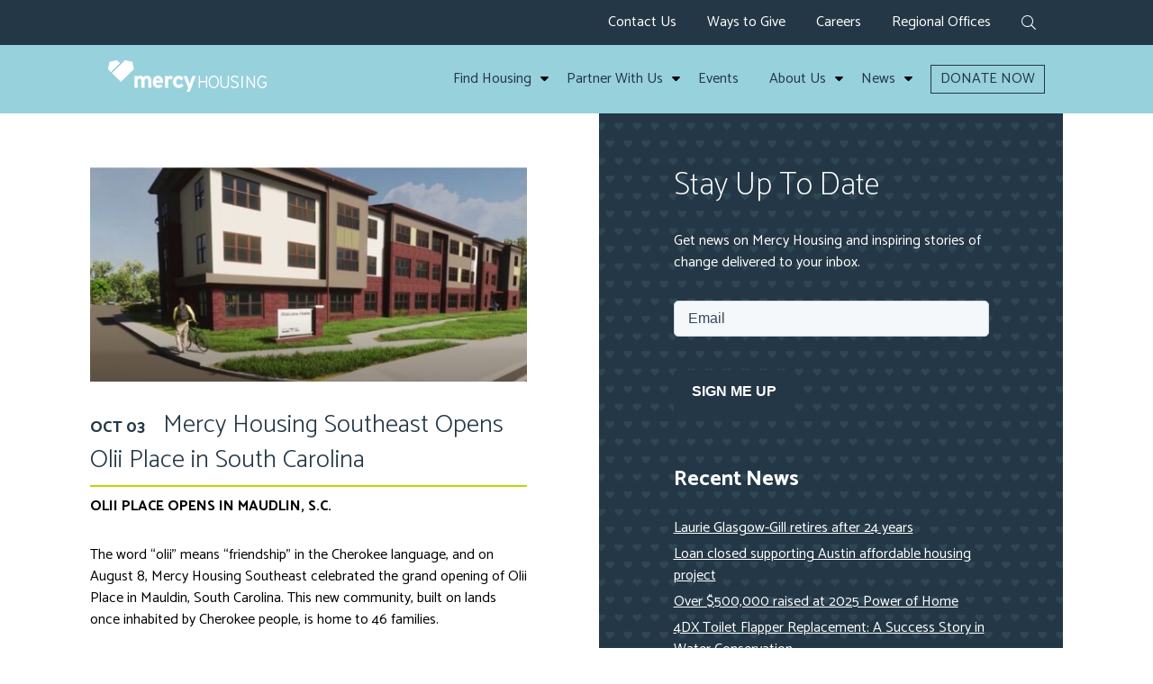

--- FILE ---
content_type: text/html; charset=UTF-8
request_url: https://www.mercyhousingblog.org/2022/10/mercy-housing-southeast-opens-olli-place-in-south-carolina/
body_size: 11467
content:
<!doctype html>

<!--[if lt IE 7]><html lang="en-US" class="no-js lt-ie9 lt-ie8 lt-ie7"><![endif]-->
<!--[if (IE 7)&!(IEMobile)]><html lang="en-US" class="no-js lt-ie9 lt-ie8"><![endif]-->
<!--[if (IE 8)&!(IEMobile)]><html lang="en-US" class="no-js lt-ie9"><![endif]-->
<!--[if gt IE 8]><!--> <html lang="en-US" class="no-js"><!--<![endif]-->

	<head>
		<meta charset="utf-8">

				<meta http-equiv="X-UA-Compatible" content="IE=edge">

				<meta name="HandheldFriendly" content="True">
		<meta name="MobileOptimized" content="320">
		<meta name=viewport content="width=device-width, initial-scale=1">

		<link rel="icon" href="https://www.mercyhousingblog.org/wp-content/themes/mercy/favicon.png">

		<link rel="pingback" href="https://www.mercyhousingblog.org/xmlrpc.php">
		<link href="https://fonts.googleapis.com/css?family=Catamaran:100,300,400,500,600,700,800,900|PT+Sans|PT+Sans+Narrow" rel="stylesheet">

		<!-- Google Tag Manager -->
		<script>(function(w,d,s,l,i){w[l]=w[l]||[];w[l].push({'gtm.start':
		new Date().getTime(),event:'gtm.js'});var f=d.getElementsByTagName(s)[0],
		j=d.createElement(s),dl=l!='dataLayer'?'&l='+l:'';j.async=true;j.src=
		'https://www.googletagmanager.com/gtm.js?id='+i+dl;f.parentNode.insertBefore(j,f);
		})(window,document,'script','dataLayer','GTM-PNSSJGG');</script>
		<!-- End Google Tag Manager -->

		<!-- Blackbaud -->
		<script src="https://sky.blackbaudcdn.net/static/og-web-loader/1/main.js" data-envid="p-WSQmncv-Hk6VbW3AXXWN7g" data-zone="usa"></script>

		<meta name='robots' content='index, follow, max-image-preview:large, max-snippet:-1, max-video-preview:-1' />
	<style>img:is([sizes="auto" i], [sizes^="auto," i]) { contain-intrinsic-size: 3000px 1500px }</style>
	
	<!-- This site is optimized with the Yoast SEO plugin v25.7 - https://yoast.com/wordpress/plugins/seo/ -->
	<title>Mercy Housing Southeast Opens Olii Place in South Carolina | Mercy Housing</title>
	<link rel="canonical" href="https://www.mercyhousing.org/2022/10/mercy-housing-southeast-opens-olli-place-in-south-carolina/" />
	<meta property="og:locale" content="en_US" />
	<meta property="og:type" content="article" />
	<meta property="og:title" content="Mercy Housing Southeast Opens Olii Place in South Carolina | Mercy Housing" />
	<meta property="og:description" content="OLII PLACE OPENS IN MAUDLIN, S.C.  The word “olii” means “friendship” in the Cherokee language, and on August 8, Mercy Housing Southeast celebrated the grand opening of Olii Place in Mauldin, South Carolina. This new community, built on lands once inhabited by Cherokee people, is home to 46 families. We were thrilled to partner with" />
	<meta property="og:url" content="https://www.mercyhousing.org/2022/10/mercy-housing-southeast-opens-olli-place-in-south-carolina/" />
	<meta property="og:site_name" content="Mercy Housing" />
	<meta property="article:publisher" content="https://www.facebook.com/mercyhousing/" />
	<meta property="article:published_time" content="2022-10-04T03:46:48+00:00" />
	<meta property="article:modified_time" content="2023-06-07T21:41:33+00:00" />
	<meta property="og:image" content="https://www.mercyhousing.org/wp-content/uploads/2022/09/OliiPlace_Screenshot.jpg" />
	<meta property="og:image:width" content="1719" />
	<meta property="og:image:height" content="829" />
	<meta property="og:image:type" content="image/jpeg" />
	<meta name="author" content="Laurie Diamond" />
	<meta name="twitter:card" content="summary_large_image" />
	<meta name="twitter:creator" content="@mercyhousing" />
	<meta name="twitter:site" content="@mercyhousing" />
	<meta name="twitter:label1" content="Written by" />
	<meta name="twitter:data1" content="Laurie Diamond" />
	<meta name="twitter:label2" content="Est. reading time" />
	<meta name="twitter:data2" content="1 minute" />
	<script type="application/ld+json" class="yoast-schema-graph">{"@context":"https://schema.org","@graph":[{"@type":"Article","@id":"https://www.mercyhousing.org/2022/10/mercy-housing-southeast-opens-olli-place-in-south-carolina/#article","isPartOf":{"@id":"https://www.mercyhousing.org/2022/10/mercy-housing-southeast-opens-olli-place-in-south-carolina/"},"author":{"name":"Laurie Diamond","@id":"https://www.mercyhousing.org/#/schema/person/33f375973f3bbc877debc547909048bf"},"headline":"Mercy Housing Southeast Opens Olii Place in South Carolina","datePublished":"2022-10-04T03:46:48+00:00","dateModified":"2023-06-07T21:41:33+00:00","mainEntityOfPage":{"@id":"https://www.mercyhousing.org/2022/10/mercy-housing-southeast-opens-olli-place-in-south-carolina/"},"wordCount":211,"publisher":{"@id":"https://www.mercyhousing.org/#organization"},"image":{"@id":"https://www.mercyhousing.org/2022/10/mercy-housing-southeast-opens-olli-place-in-south-carolina/#primaryimage"},"thumbnailUrl":"https://www.mercyhousingblog.org/wp-content/uploads/2022/09/OliiPlace_Screenshot.jpg","keywords":["affordable housing","energy efficiency","green hope","Mercy Housing Southeast","South Carolina"],"articleSection":["Newsletter","Southeast"],"inLanguage":"en-US"},{"@type":"WebPage","@id":"https://www.mercyhousing.org/2022/10/mercy-housing-southeast-opens-olli-place-in-south-carolina/","url":"https://www.mercyhousing.org/2022/10/mercy-housing-southeast-opens-olli-place-in-south-carolina/","name":"Mercy Housing Southeast Opens Olii Place in South Carolina | Mercy Housing","isPartOf":{"@id":"https://www.mercyhousing.org/#website"},"primaryImageOfPage":{"@id":"https://www.mercyhousing.org/2022/10/mercy-housing-southeast-opens-olli-place-in-south-carolina/#primaryimage"},"image":{"@id":"https://www.mercyhousing.org/2022/10/mercy-housing-southeast-opens-olli-place-in-south-carolina/#primaryimage"},"thumbnailUrl":"https://www.mercyhousingblog.org/wp-content/uploads/2022/09/OliiPlace_Screenshot.jpg","datePublished":"2022-10-04T03:46:48+00:00","dateModified":"2023-06-07T21:41:33+00:00","breadcrumb":{"@id":"https://www.mercyhousing.org/2022/10/mercy-housing-southeast-opens-olli-place-in-south-carolina/#breadcrumb"},"inLanguage":"en-US","potentialAction":[{"@type":"ReadAction","target":["https://www.mercyhousing.org/2022/10/mercy-housing-southeast-opens-olli-place-in-south-carolina/"]}]},{"@type":"ImageObject","inLanguage":"en-US","@id":"https://www.mercyhousing.org/2022/10/mercy-housing-southeast-opens-olli-place-in-south-carolina/#primaryimage","url":"https://www.mercyhousingblog.org/wp-content/uploads/2022/09/OliiPlace_Screenshot.jpg","contentUrl":"https://www.mercyhousingblog.org/wp-content/uploads/2022/09/OliiPlace_Screenshot.jpg","width":1719,"height":829},{"@type":"BreadcrumbList","@id":"https://www.mercyhousing.org/2022/10/mercy-housing-southeast-opens-olli-place-in-south-carolina/#breadcrumb","itemListElement":[{"@type":"ListItem","position":1,"name":"Home","item":"https://www.mercyhousing.org/"},{"@type":"ListItem","position":2,"name":"News","item":"https://www.mercyhousing.org/news/"},{"@type":"ListItem","position":3,"name":"Mercy Housing Southeast Opens Olii Place in South Carolina"}]},{"@type":"WebSite","@id":"https://www.mercyhousing.org/#website","url":"https://www.mercyhousing.org/","name":"Mercy Housing","description":"Transforming Lives Through Affordable Housing","publisher":{"@id":"https://www.mercyhousing.org/#organization"},"potentialAction":[{"@type":"SearchAction","target":{"@type":"EntryPoint","urlTemplate":"https://www.mercyhousing.org/?s={search_term_string}"},"query-input":{"@type":"PropertyValueSpecification","valueRequired":true,"valueName":"search_term_string"}}],"inLanguage":"en-US"},{"@type":"Organization","@id":"https://www.mercyhousing.org/#organization","name":"Mercy Housing","url":"https://www.mercyhousing.org/","logo":{"@type":"ImageObject","inLanguage":"en-US","@id":"https://www.mercyhousing.org/#/schema/logo/image/","url":"https://www.mercyhousingblog.org/wp-content/uploads/-000//1/mercy-housing-logo-e1600456349926.png","contentUrl":"https://www.mercyhousingblog.org/wp-content/uploads/-000//1/mercy-housing-logo-e1600456349926.png","width":190,"height":56,"caption":"Mercy Housing"},"image":{"@id":"https://www.mercyhousing.org/#/schema/logo/image/"},"sameAs":["https://www.facebook.com/mercyhousing/","https://x.com/mercyhousing","http://@mercyhousing","https://www.linkedin.com/company/mercy-housing/","https://www.youtube.com/user/MercyHousing"]},{"@type":"Person","@id":"https://www.mercyhousing.org/#/schema/person/33f375973f3bbc877debc547909048bf","name":"Laurie Diamond","image":{"@type":"ImageObject","inLanguage":"en-US","@id":"https://www.mercyhousing.org/#/schema/person/image/","url":"https://secure.gravatar.com/avatar/28a639a4a55878afcf44e458f8172688650e4bd4c4fed9db5432d6fb9ba0f0d8?s=96&d=mm&r=g","contentUrl":"https://secure.gravatar.com/avatar/28a639a4a55878afcf44e458f8172688650e4bd4c4fed9db5432d6fb9ba0f0d8?s=96&d=mm&r=g","caption":"Laurie Diamond"},"url":"https://www.mercyhousingblog.org/author/laurie-diamondmercyhousing-org/"}]}</script>
	<!-- / Yoast SEO plugin. -->


<link rel='dns-prefetch' href='//www.mercyhousingblog.org' />
<link rel='stylesheet' id='wp-block-library-css' href='https://www.mercyhousingblog.org/wp-includes/css/dist/block-library/style.min.css' type='text/css' media='all' />
<style id='classic-theme-styles-inline-css' type='text/css'>
/*! This file is auto-generated */
.wp-block-button__link{color:#fff;background-color:#32373c;border-radius:9999px;box-shadow:none;text-decoration:none;padding:calc(.667em + 2px) calc(1.333em + 2px);font-size:1.125em}.wp-block-file__button{background:#32373c;color:#fff;text-decoration:none}
</style>
<style id='global-styles-inline-css' type='text/css'>
:root{--wp--preset--aspect-ratio--square: 1;--wp--preset--aspect-ratio--4-3: 4/3;--wp--preset--aspect-ratio--3-4: 3/4;--wp--preset--aspect-ratio--3-2: 3/2;--wp--preset--aspect-ratio--2-3: 2/3;--wp--preset--aspect-ratio--16-9: 16/9;--wp--preset--aspect-ratio--9-16: 9/16;--wp--preset--color--black: #000000;--wp--preset--color--cyan-bluish-gray: #abb8c3;--wp--preset--color--white: #ffffff;--wp--preset--color--pale-pink: #f78da7;--wp--preset--color--vivid-red: #cf2e2e;--wp--preset--color--luminous-vivid-orange: #ff6900;--wp--preset--color--luminous-vivid-amber: #fcb900;--wp--preset--color--light-green-cyan: #7bdcb5;--wp--preset--color--vivid-green-cyan: #00d084;--wp--preset--color--pale-cyan-blue: #8ed1fc;--wp--preset--color--vivid-cyan-blue: #0693e3;--wp--preset--color--vivid-purple: #9b51e0;--wp--preset--gradient--vivid-cyan-blue-to-vivid-purple: linear-gradient(135deg,rgba(6,147,227,1) 0%,rgb(155,81,224) 100%);--wp--preset--gradient--light-green-cyan-to-vivid-green-cyan: linear-gradient(135deg,rgb(122,220,180) 0%,rgb(0,208,130) 100%);--wp--preset--gradient--luminous-vivid-amber-to-luminous-vivid-orange: linear-gradient(135deg,rgba(252,185,0,1) 0%,rgba(255,105,0,1) 100%);--wp--preset--gradient--luminous-vivid-orange-to-vivid-red: linear-gradient(135deg,rgba(255,105,0,1) 0%,rgb(207,46,46) 100%);--wp--preset--gradient--very-light-gray-to-cyan-bluish-gray: linear-gradient(135deg,rgb(238,238,238) 0%,rgb(169,184,195) 100%);--wp--preset--gradient--cool-to-warm-spectrum: linear-gradient(135deg,rgb(74,234,220) 0%,rgb(151,120,209) 20%,rgb(207,42,186) 40%,rgb(238,44,130) 60%,rgb(251,105,98) 80%,rgb(254,248,76) 100%);--wp--preset--gradient--blush-light-purple: linear-gradient(135deg,rgb(255,206,236) 0%,rgb(152,150,240) 100%);--wp--preset--gradient--blush-bordeaux: linear-gradient(135deg,rgb(254,205,165) 0%,rgb(254,45,45) 50%,rgb(107,0,62) 100%);--wp--preset--gradient--luminous-dusk: linear-gradient(135deg,rgb(255,203,112) 0%,rgb(199,81,192) 50%,rgb(65,88,208) 100%);--wp--preset--gradient--pale-ocean: linear-gradient(135deg,rgb(255,245,203) 0%,rgb(182,227,212) 50%,rgb(51,167,181) 100%);--wp--preset--gradient--electric-grass: linear-gradient(135deg,rgb(202,248,128) 0%,rgb(113,206,126) 100%);--wp--preset--gradient--midnight: linear-gradient(135deg,rgb(2,3,129) 0%,rgb(40,116,252) 100%);--wp--preset--font-size--small: 13px;--wp--preset--font-size--medium: 20px;--wp--preset--font-size--large: 36px;--wp--preset--font-size--x-large: 42px;--wp--preset--spacing--20: 0.44rem;--wp--preset--spacing--30: 0.67rem;--wp--preset--spacing--40: 1rem;--wp--preset--spacing--50: 1.5rem;--wp--preset--spacing--60: 2.25rem;--wp--preset--spacing--70: 3.38rem;--wp--preset--spacing--80: 5.06rem;--wp--preset--shadow--natural: 6px 6px 9px rgba(0, 0, 0, 0.2);--wp--preset--shadow--deep: 12px 12px 50px rgba(0, 0, 0, 0.4);--wp--preset--shadow--sharp: 6px 6px 0px rgba(0, 0, 0, 0.2);--wp--preset--shadow--outlined: 6px 6px 0px -3px rgba(255, 255, 255, 1), 6px 6px rgba(0, 0, 0, 1);--wp--preset--shadow--crisp: 6px 6px 0px rgba(0, 0, 0, 1);}:where(.is-layout-flex){gap: 0.5em;}:where(.is-layout-grid){gap: 0.5em;}body .is-layout-flex{display: flex;}.is-layout-flex{flex-wrap: wrap;align-items: center;}.is-layout-flex > :is(*, div){margin: 0;}body .is-layout-grid{display: grid;}.is-layout-grid > :is(*, div){margin: 0;}:where(.wp-block-columns.is-layout-flex){gap: 2em;}:where(.wp-block-columns.is-layout-grid){gap: 2em;}:where(.wp-block-post-template.is-layout-flex){gap: 1.25em;}:where(.wp-block-post-template.is-layout-grid){gap: 1.25em;}.has-black-color{color: var(--wp--preset--color--black) !important;}.has-cyan-bluish-gray-color{color: var(--wp--preset--color--cyan-bluish-gray) !important;}.has-white-color{color: var(--wp--preset--color--white) !important;}.has-pale-pink-color{color: var(--wp--preset--color--pale-pink) !important;}.has-vivid-red-color{color: var(--wp--preset--color--vivid-red) !important;}.has-luminous-vivid-orange-color{color: var(--wp--preset--color--luminous-vivid-orange) !important;}.has-luminous-vivid-amber-color{color: var(--wp--preset--color--luminous-vivid-amber) !important;}.has-light-green-cyan-color{color: var(--wp--preset--color--light-green-cyan) !important;}.has-vivid-green-cyan-color{color: var(--wp--preset--color--vivid-green-cyan) !important;}.has-pale-cyan-blue-color{color: var(--wp--preset--color--pale-cyan-blue) !important;}.has-vivid-cyan-blue-color{color: var(--wp--preset--color--vivid-cyan-blue) !important;}.has-vivid-purple-color{color: var(--wp--preset--color--vivid-purple) !important;}.has-black-background-color{background-color: var(--wp--preset--color--black) !important;}.has-cyan-bluish-gray-background-color{background-color: var(--wp--preset--color--cyan-bluish-gray) !important;}.has-white-background-color{background-color: var(--wp--preset--color--white) !important;}.has-pale-pink-background-color{background-color: var(--wp--preset--color--pale-pink) !important;}.has-vivid-red-background-color{background-color: var(--wp--preset--color--vivid-red) !important;}.has-luminous-vivid-orange-background-color{background-color: var(--wp--preset--color--luminous-vivid-orange) !important;}.has-luminous-vivid-amber-background-color{background-color: var(--wp--preset--color--luminous-vivid-amber) !important;}.has-light-green-cyan-background-color{background-color: var(--wp--preset--color--light-green-cyan) !important;}.has-vivid-green-cyan-background-color{background-color: var(--wp--preset--color--vivid-green-cyan) !important;}.has-pale-cyan-blue-background-color{background-color: var(--wp--preset--color--pale-cyan-blue) !important;}.has-vivid-cyan-blue-background-color{background-color: var(--wp--preset--color--vivid-cyan-blue) !important;}.has-vivid-purple-background-color{background-color: var(--wp--preset--color--vivid-purple) !important;}.has-black-border-color{border-color: var(--wp--preset--color--black) !important;}.has-cyan-bluish-gray-border-color{border-color: var(--wp--preset--color--cyan-bluish-gray) !important;}.has-white-border-color{border-color: var(--wp--preset--color--white) !important;}.has-pale-pink-border-color{border-color: var(--wp--preset--color--pale-pink) !important;}.has-vivid-red-border-color{border-color: var(--wp--preset--color--vivid-red) !important;}.has-luminous-vivid-orange-border-color{border-color: var(--wp--preset--color--luminous-vivid-orange) !important;}.has-luminous-vivid-amber-border-color{border-color: var(--wp--preset--color--luminous-vivid-amber) !important;}.has-light-green-cyan-border-color{border-color: var(--wp--preset--color--light-green-cyan) !important;}.has-vivid-green-cyan-border-color{border-color: var(--wp--preset--color--vivid-green-cyan) !important;}.has-pale-cyan-blue-border-color{border-color: var(--wp--preset--color--pale-cyan-blue) !important;}.has-vivid-cyan-blue-border-color{border-color: var(--wp--preset--color--vivid-cyan-blue) !important;}.has-vivid-purple-border-color{border-color: var(--wp--preset--color--vivid-purple) !important;}.has-vivid-cyan-blue-to-vivid-purple-gradient-background{background: var(--wp--preset--gradient--vivid-cyan-blue-to-vivid-purple) !important;}.has-light-green-cyan-to-vivid-green-cyan-gradient-background{background: var(--wp--preset--gradient--light-green-cyan-to-vivid-green-cyan) !important;}.has-luminous-vivid-amber-to-luminous-vivid-orange-gradient-background{background: var(--wp--preset--gradient--luminous-vivid-amber-to-luminous-vivid-orange) !important;}.has-luminous-vivid-orange-to-vivid-red-gradient-background{background: var(--wp--preset--gradient--luminous-vivid-orange-to-vivid-red) !important;}.has-very-light-gray-to-cyan-bluish-gray-gradient-background{background: var(--wp--preset--gradient--very-light-gray-to-cyan-bluish-gray) !important;}.has-cool-to-warm-spectrum-gradient-background{background: var(--wp--preset--gradient--cool-to-warm-spectrum) !important;}.has-blush-light-purple-gradient-background{background: var(--wp--preset--gradient--blush-light-purple) !important;}.has-blush-bordeaux-gradient-background{background: var(--wp--preset--gradient--blush-bordeaux) !important;}.has-luminous-dusk-gradient-background{background: var(--wp--preset--gradient--luminous-dusk) !important;}.has-pale-ocean-gradient-background{background: var(--wp--preset--gradient--pale-ocean) !important;}.has-electric-grass-gradient-background{background: var(--wp--preset--gradient--electric-grass) !important;}.has-midnight-gradient-background{background: var(--wp--preset--gradient--midnight) !important;}.has-small-font-size{font-size: var(--wp--preset--font-size--small) !important;}.has-medium-font-size{font-size: var(--wp--preset--font-size--medium) !important;}.has-large-font-size{font-size: var(--wp--preset--font-size--large) !important;}.has-x-large-font-size{font-size: var(--wp--preset--font-size--x-large) !important;}
:where(.wp-block-post-template.is-layout-flex){gap: 1.25em;}:where(.wp-block-post-template.is-layout-grid){gap: 1.25em;}
:where(.wp-block-columns.is-layout-flex){gap: 2em;}:where(.wp-block-columns.is-layout-grid){gap: 2em;}
:root :where(.wp-block-pullquote){font-size: 1.5em;line-height: 1.6;}
</style>
<link rel='stylesheet' id='wonderplugin-carousel-engine-css-css' href='https://www.mercyhousingblog.org/wp-content/plugins/wonderplugin-carousel/engine/wonderplugincarouselengine.css' type='text/css' media='all' />
<link rel='stylesheet' id='wonderplugin-popup-engine-css-css' href='https://www.mercyhousingblog.org/wp-content/plugins/wonderplugin-popup/engine/wonderplugin-popup-engine.css' type='text/css' media='all' />
<link rel='stylesheet' id='wonderplugin-slider-css-css' href='https://www.mercyhousingblog.org/wp-content/plugins/wonderplugin-slider/engine/wonderpluginsliderengine.css' type='text/css' media='all' />
<link rel='stylesheet' id='wonderplugin-font-awesome-css' href='https://www.mercyhousingblog.org/wp-content/plugins/wonderplugin-tabs/font-awesome/css/font-awesome.min.css' type='text/css' media='all' />
<link rel='stylesheet' id='wonderplugin-tabs-engine-css-css' href='https://www.mercyhousingblog.org/wp-content/plugins/wonderplugin-tabs/engine/wonderplugin-tabs-engine.css' type='text/css' media='all' />
<link rel='stylesheet' id='menu-css-css' href='https://www.mercyhousingblog.org/wp-content/themes/mercy/library/css/menu.css' type='text/css' media='all' />
<link rel='stylesheet' id='template-stylesheet-css' href='https://www.mercyhousingblog.org/wp-content/themes/mercy/library/css/style.min.css' type='text/css' media='all' />
<!--[if lt IE 9]>
<link rel='stylesheet' id='template-ie-only-css' href='https://www.mercyhousingblog.org/wp-content/themes/mercy/library/css/ie.css' type='text/css' media='all' />
<![endif]-->
<link rel='stylesheet' id='yarppRelatedCss-css' href='https://www.mercyhousingblog.org/wp-content/plugins/yet-another-related-posts-plugin/style/related.css' type='text/css' media='all' />
<script type="text/javascript" src="https://www.mercyhousingblog.org/wp-includes/js/jquery/jquery.min.js" id="jquery-core-js"></script>
<script type="text/javascript" src="https://www.mercyhousingblog.org/wp-includes/js/jquery/jquery-migrate.min.js" id="jquery-migrate-js"></script>
<script type="text/javascript" src="https://www.mercyhousingblog.org/wp-content/plugins/wonderplugin-carousel/engine/wonderplugincarouselskins.js" id="wonderplugin-carousel-skins-script-js"></script>
<script type="text/javascript" src="https://www.mercyhousingblog.org/wp-content/plugins/wonderplugin-carousel/engine/wonderplugincarousel.js" id="wonderplugin-carousel-script-js"></script>
<script type="text/javascript" id="wonderplugin-popup-engine-script-js-extra">
/* <![CDATA[ */
var wonderpluginpopup_ajaxobject = {"ajaxurl":"https:\/\/www.mercyhousingblog.org\/wp-admin\/admin-ajax.php","nonce":"ff953cdd70"};
/* ]]> */
</script>
<script type="text/javascript" src="https://www.mercyhousingblog.org/wp-content/plugins/wonderplugin-popup/engine/wonderplugin-popup-engine.js" id="wonderplugin-popup-engine-script-js"></script>
<script type="text/javascript" src="https://www.mercyhousingblog.org/wp-content/plugins/wonderplugin-slider/engine/wonderpluginsliderskins.js" id="wonderplugin-slider-skins-script-js"></script>
<script type="text/javascript" src="https://www.mercyhousingblog.org/wp-content/plugins/wonderplugin-slider/engine/wonderpluginslider.js" id="wonderplugin-slider-script-js"></script>
<script type="text/javascript" src="https://www.mercyhousingblog.org/wp-content/plugins/wonderplugin-tabs/engine/wonderplugin-tabs-engine.js" id="wonderplugin-tabs-engine-script-js"></script>
<script type="text/javascript" src="https://www.mercyhousingblog.org/wp-content/themes/mercy/library/js/libs/modernizr-custom.js" id="template-modernizr-js"></script>
<link rel="https://api.w.org/" href="https://www.mercyhousingblog.org/wp-json/" /><link rel="alternate" title="JSON" type="application/json" href="https://www.mercyhousingblog.org/wp-json/wp/v2/posts/19118" /><link rel='shortlink' href='https://www.mercyhousingblog.org/?p=19118' />
<link rel="alternate" title="oEmbed (JSON)" type="application/json+oembed" href="https://www.mercyhousingblog.org/wp-json/oembed/1.0/embed?url=https%3A%2F%2Fwww.mercyhousingblog.org%2F2022%2F10%2Fmercy-housing-southeast-opens-olli-place-in-south-carolina%2F" />
<link rel="alternate" title="oEmbed (XML)" type="text/xml+oembed" href="https://www.mercyhousingblog.org/wp-json/oembed/1.0/embed?url=https%3A%2F%2Fwww.mercyhousingblog.org%2F2022%2F10%2Fmercy-housing-southeast-opens-olli-place-in-south-carolina%2F&#038;format=xml" />
	</head>

	<body class="wp-singular post-template-default single single-post postid-19118 single-format-standard wp-theme-mercy  mercy-housing-southeast-opens-olli-place-in-south-carolina">

		<!-- Google Tag Manager (noscript) -->
		<noscript><iframe title="Google Tag Manager" src="https://www.googletagmanager.com/ns.html?id=GTM-PNSSJGG"
		height="0" width="0" style="display:none;visibility:hidden"></iframe></noscript>
		<!-- End Google Tag Manager (noscript) -->
		
		<div id="wrap">

			<div id="header">
			<a class="sr-only" href="#content" title="Skip to content">Skip to content</a>
				<div class="utility-header">
					<div class="inner cf">

						<nav id="utility-nav">
							<ul id="menu-utility-navigation" class="nav utility-nav"><li id="menu-item-20" class="menu-item menu-item-type-post_type menu-item-object-page menu-item-20"><a href="https://www.mercyhousingblog.org/contact-us/">Contact Us</a></li>
<li id="menu-item-18485" class="menu-item menu-item-type-post_type menu-item-object-page menu-item-has-children menu-item-18485"><a href="https://www.mercyhousingblog.org/give-help/">Ways to Give</a>
<ul class="sub-menu">
	<li id="menu-item-18496" class="menu-item menu-item-type-custom menu-item-object-custom menu-item-18496"><a href="/donate/">Donate Now</a></li>
	<li id="menu-item-18489" class="menu-item menu-item-type-post_type menu-item-object-page menu-item-18489"><a href="https://www.mercyhousingblog.org/give-help/recurring-giving/">Recurring Giving</a></li>
	<li id="menu-item-18488" class="menu-item menu-item-type-post_type menu-item-object-page menu-item-18488"><a href="https://www.mercyhousingblog.org/give-help/gifts-of-stock/">Gifts of Stock</a></li>
	<li id="menu-item-18490" class="menu-item menu-item-type-post_type menu-item-object-page menu-item-18490"><a href="https://www.mercyhousingblog.org/give-help/crypto/">Cryptocurrency Donations</a></li>
	<li id="menu-item-18491" class="menu-item menu-item-type-post_type menu-item-object-page menu-item-18491"><a href="https://www.mercyhousingblog.org/give-help/planned-giving/">Planned Giving</a></li>
	<li id="menu-item-18487" class="menu-item menu-item-type-post_type menu-item-object-page menu-item-18487"><a href="https://www.mercyhousingblog.org/give-help/donor-advised-funds/">Donor Advised Funds</a></li>
	<li id="menu-item-18494" class="menu-item menu-item-type-post_type menu-item-object-page menu-item-18494"><a href="https://www.mercyhousingblog.org/about/charitable-partners/">Charitable Partners</a></li>
	<li id="menu-item-18492" class="menu-item menu-item-type-post_type menu-item-object-page menu-item-18492"><a href="https://www.mercyhousingblog.org/give-help/workplace-giving/">Workplace Giving</a></li>
	<li id="menu-item-18486" class="menu-item menu-item-type-post_type menu-item-object-page menu-item-18486"><a href="https://www.mercyhousingblog.org/give-help/donation-faqs/">Donations FAQs</a></li>
</ul>
</li>
<li id="menu-item-11698" class="menu-item menu-item-type-post_type menu-item-object-page menu-item-11698"><a href="https://www.mercyhousingblog.org/about/careers/">Careers</a></li>
<li id="menu-item-19" class="menu-item menu-item-type-post_type menu-item-object-page menu-item-has-children menu-item-19"><a href="https://www.mercyhousingblog.org/regional-offices/">Regional Offices</a>
<ul class="sub-menu">
	<li id="menu-item-4972" class="menu-item menu-item-type-post_type menu-item-object-page menu-item-4972"><a href="https://www.mercyhousingblog.org/california/">California</a></li>
	<li id="menu-item-4973" class="menu-item menu-item-type-post_type menu-item-object-page menu-item-4973"><a href="https://www.mercyhousingblog.org/lakefront/">Lakefront</a></li>
	<li id="menu-item-4974" class="menu-item menu-item-type-post_type menu-item-object-page menu-item-4974"><a href="https://www.mercyhousingblog.org/mountain-plains/">Mountain Plains</a></li>
	<li id="menu-item-4975" class="menu-item menu-item-type-post_type menu-item-object-page menu-item-4975"><a href="https://www.mercyhousingblog.org/northwest/">Northwest</a></li>
	<li id="menu-item-4976" class="menu-item menu-item-type-post_type menu-item-object-page menu-item-4976"><a href="https://www.mercyhousingblog.org/southeast/">Southeast</a></li>
	<li id="menu-item-9215" class="menu-item menu-item-type-custom menu-item-object-custom menu-item-9215"><a href="https://www.mercyhousing.org/partner-with-us/mercy-community-capital">Mercy Community Capital</a></li>
</ul>
</li>
</ul>						</nav>

						<div class="search">
						<a aria-label="expand search form" href="#" id="action-search"><i aria-hidden="true" class="fal fa-search"></i></a>
						
						<div class="desktop-search-form">
								<form action="https://www.mercyhousingblog.org" method="GET">
								<label class="visually-hidden" for="main-search">Search</label>
									<input type="text" id="main-search" name="s" value="" placeholder="Search">
								</form>
							</div>

							</div>

					</div>
				</div>

				<div class="main-header">
					<div class="inner">

						<a href="https://www.mercyhousingblog.org" id="logo" class="logo">
							<img src="https://www.mercyhousingblog.org/wp-content/themes/mercy/library/images/logo.png" alt="Mercy Housing">
						</a>

						<nav class="main-nav" id="main-nav">
							<ul id="menu-main-menu" class="nav top-nav main-menu"><li id="menu-item-39" class="menu-item menu-item-type-post_type menu-item-object-page menu-item-has-children menu-item-39"><a href="https://www.mercyhousingblog.org/find-housing/">Find Housing</a><i title="" class="fa fa-sort-down open-submenu" tabindex="0"></i>
<ul class="sub-menu">
	<li id="menu-item-5959" class="menu-item menu-item-type-post_type menu-item-object-page menu-item-5959"><a href="https://www.mercyhousingblog.org/find-housing/how-to-apply/">How to Apply</a><i title="" class="fa fa-sort-down open-submenu" tabindex="0"></i></li>
	<li id="menu-item-7543" class="menu-item menu-item-type-custom menu-item-object-custom menu-item-7543"><a href="https://www.mercyhousing.org/find-housing/faq/">FAQs</a><i title="" class="fa fa-sort-down open-submenu" tabindex="0"></i></li>
</ul>
</li>
<li id="menu-item-38" class="menu-item menu-item-type-post_type menu-item-object-page menu-item-has-children menu-item-38"><a href="https://www.mercyhousingblog.org/partner-with-us/">Partner With Us</a><i title="" class="fa fa-sort-down open-submenu" tabindex="0"></i>
<ul class="sub-menu">
	<li id="menu-item-4988" class="menu-item menu-item-type-post_type menu-item-object-page menu-item-4988"><a href="https://www.mercyhousingblog.org/partner-with-us/mercy-community-capital/">Mercy Community Capital</a><i title="" class="fa fa-sort-down open-submenu" tabindex="0"></i></li>
	<li id="menu-item-4987" class="menu-item menu-item-type-post_type menu-item-object-page menu-item-4987"><a href="https://www.mercyhousingblog.org/partner-with-us/housing-development/">Real Estate Development</a><i title="" class="fa fa-sort-down open-submenu" tabindex="0"></i></li>
	<li id="menu-item-4990" class="menu-item menu-item-type-post_type menu-item-object-page menu-item-4990"><a href="https://www.mercyhousingblog.org/partner-with-us/resident-services/">Resident Services</a><i title="" class="fa fa-sort-down open-submenu" tabindex="0"></i></li>
	<li id="menu-item-4989" class="menu-item menu-item-type-post_type menu-item-object-page menu-item-4989"><a href="https://www.mercyhousingblog.org/partner-with-us/property-management/">Property Management</a><i title="" class="fa fa-sort-down open-submenu" tabindex="0"></i></li>
	<li id="menu-item-4986" class="menu-item menu-item-type-post_type menu-item-object-page menu-item-4986"><a href="https://www.mercyhousingblog.org/partner-with-us/healthcare-partnership/">Healthcare Partnerships</a><i title="" class="fa fa-sort-down open-submenu" tabindex="0"></i></li>
	<li id="menu-item-6657" class="menu-item menu-item-type-post_type menu-item-object-page menu-item-6657"><a href="https://www.mercyhousingblog.org/partner-with-us/donors/">Corporate and Foundation Donors</a><i title="" class="fa fa-sort-down open-submenu" tabindex="0"></i></li>
	<li id="menu-item-9682" class="menu-item menu-item-type-post_type menu-item-object-page menu-item-9682"><a href="https://www.mercyhousingblog.org/partner-with-us/volunteer/">Volunteer</a><i title="" class="fa fa-sort-down open-submenu" tabindex="0"></i></li>
	<li id="menu-item-6654" class="menu-item menu-item-type-post_type menu-item-object-page menu-item-6654"><a href="https://www.mercyhousingblog.org/give-help/">Ways to Give</a><i title="" class="fa fa-sort-down open-submenu" tabindex="0"></i></li>
</ul>
</li>
<li id="menu-item-37" class="menu-item menu-item-type-post_type menu-item-object-page menu-item-37"><a href="https://www.mercyhousingblog.org/events/">Events</a><i title="" class="fa fa-sort-down open-submenu" tabindex="0"></i></li>
<li id="menu-item-36" class="menu-item menu-item-type-post_type menu-item-object-page menu-item-has-children menu-item-36"><a href="https://www.mercyhousingblog.org/about/">About Us</a><i title="" class="fa fa-sort-down open-submenu" tabindex="0"></i>
<ul class="sub-menu">
	<li id="menu-item-4981" class="menu-item menu-item-type-post_type menu-item-object-page menu-item-4981"><a href="https://www.mercyhousingblog.org/about/our-values/">Our Values</a><i title="" class="fa fa-sort-down open-submenu" tabindex="0"></i></li>
	<li id="menu-item-4984" class="menu-item menu-item-type-post_type menu-item-object-page menu-item-4984"><a href="https://www.mercyhousingblog.org/about/who-we-serve/">Who We Serve</a><i title="" class="fa fa-sort-down open-submenu" tabindex="0"></i></li>
	<li id="menu-item-4980" class="menu-item menu-item-type-post_type menu-item-object-page menu-item-4980"><a href="https://www.mercyhousingblog.org/about/leadership-team/">Leadership Team</a><i title="" class="fa fa-sort-down open-submenu" tabindex="0"></i></li>
	<li id="menu-item-25194" class="menu-item menu-item-type-post_type menu-item-object-page menu-item-25194"><a href="https://www.mercyhousingblog.org/about/publications/">Publications</a><i title="" class="fa fa-sort-down open-submenu" tabindex="0"></i></li>
	<li id="menu-item-4979" class="menu-item menu-item-type-post_type menu-item-object-page menu-item-4979"><a href="https://www.mercyhousingblog.org/about/history/">History</a><i title="" class="fa fa-sort-down open-submenu" tabindex="0"></i></li>
	<li id="menu-item-4977" class="menu-item menu-item-type-post_type menu-item-object-page menu-item-4977"><a href="https://www.mercyhousingblog.org/about/careers/">Careers</a><i title="" class="fa fa-sort-down open-submenu" tabindex="0"></i></li>
</ul>
</li>
<li id="menu-item-15834" class="menu-item menu-item-type-post_type menu-item-object-page current_page_parent menu-item-has-children menu-item-15834"><a href="https://www.mercyhousingblog.org/news/">News</a><i title="" class="fa fa-sort-down open-submenu" tabindex="0"></i>
<ul class="sub-menu">
	<li id="menu-item-35" class="menu-item menu-item-type-post_type menu-item-object-page current_page_parent menu-item-35"><a href="https://www.mercyhousingblog.org/news/">Blog</a><i title="" class="fa fa-sort-down open-submenu" tabindex="0"></i></li>
	<li id="menu-item-6648" class="menu-item menu-item-type-taxonomy menu-item-object-category menu-item-6648"><a href="https://www.mercyhousingblog.org/category/press-releases/">Press</a><i title="" class="fa fa-sort-down open-submenu" tabindex="0"></i></li>
</ul>
</li>
<li id="menu-item-42" class="menu-item menu-item-type-custom menu-item-object-custom menu-item-42"><a href="/donate/">DONATE NOW</a><i title="" class="fa fa-sort-down open-submenu" tabindex="0"></i></li>
</ul>						</nav>

						<a aria-label="expand menu" href="#" id="mobile-nav-btn" class="mobile-nav-btn"><i aria-hidden="true" class="fal fa-bars"></i></a> 

					</div>
				</div>

			</div>

			<div id="mobile-nav">
				<div class="inner">

					<nav class="nav-main">
						<ul id="menu-main-menu-1" class="nav top-nav main-menu"><li class="menu-item menu-item-type-post_type menu-item-object-page menu-item-has-children menu-item-39"><a href="https://www.mercyhousingblog.org/find-housing/">Find Housing</a>
<ul class="sub-menu">
	<li class="menu-item menu-item-type-post_type menu-item-object-page menu-item-5959"><a href="https://www.mercyhousingblog.org/find-housing/how-to-apply/">How to Apply</a></li>
	<li class="menu-item menu-item-type-custom menu-item-object-custom menu-item-7543"><a href="https://www.mercyhousing.org/find-housing/faq/">FAQs</a></li>
</ul>
</li>
<li class="menu-item menu-item-type-post_type menu-item-object-page menu-item-has-children menu-item-38"><a href="https://www.mercyhousingblog.org/partner-with-us/">Partner With Us</a>
<ul class="sub-menu">
	<li class="menu-item menu-item-type-post_type menu-item-object-page menu-item-4988"><a href="https://www.mercyhousingblog.org/partner-with-us/mercy-community-capital/">Mercy Community Capital</a></li>
	<li class="menu-item menu-item-type-post_type menu-item-object-page menu-item-4987"><a href="https://www.mercyhousingblog.org/partner-with-us/housing-development/">Real Estate Development</a></li>
	<li class="menu-item menu-item-type-post_type menu-item-object-page menu-item-4990"><a href="https://www.mercyhousingblog.org/partner-with-us/resident-services/">Resident Services</a></li>
	<li class="menu-item menu-item-type-post_type menu-item-object-page menu-item-4989"><a href="https://www.mercyhousingblog.org/partner-with-us/property-management/">Property Management</a></li>
	<li class="menu-item menu-item-type-post_type menu-item-object-page menu-item-4986"><a href="https://www.mercyhousingblog.org/partner-with-us/healthcare-partnership/">Healthcare Partnerships</a></li>
	<li class="menu-item menu-item-type-post_type menu-item-object-page menu-item-6657"><a href="https://www.mercyhousingblog.org/partner-with-us/donors/">Corporate and Foundation Donors</a></li>
	<li class="menu-item menu-item-type-post_type menu-item-object-page menu-item-9682"><a href="https://www.mercyhousingblog.org/partner-with-us/volunteer/">Volunteer</a></li>
	<li class="menu-item menu-item-type-post_type menu-item-object-page menu-item-6654"><a href="https://www.mercyhousingblog.org/give-help/">Ways to Give</a></li>
</ul>
</li>
<li class="menu-item menu-item-type-post_type menu-item-object-page menu-item-37"><a href="https://www.mercyhousingblog.org/events/">Events</a></li>
<li class="menu-item menu-item-type-post_type menu-item-object-page menu-item-has-children menu-item-36"><a href="https://www.mercyhousingblog.org/about/">About Us</a>
<ul class="sub-menu">
	<li class="menu-item menu-item-type-post_type menu-item-object-page menu-item-4981"><a href="https://www.mercyhousingblog.org/about/our-values/">Our Values</a></li>
	<li class="menu-item menu-item-type-post_type menu-item-object-page menu-item-4984"><a href="https://www.mercyhousingblog.org/about/who-we-serve/">Who We Serve</a></li>
	<li class="menu-item menu-item-type-post_type menu-item-object-page menu-item-4980"><a href="https://www.mercyhousingblog.org/about/leadership-team/">Leadership Team</a></li>
	<li class="menu-item menu-item-type-post_type menu-item-object-page menu-item-25194"><a href="https://www.mercyhousingblog.org/about/publications/">Publications</a></li>
	<li class="menu-item menu-item-type-post_type menu-item-object-page menu-item-4979"><a href="https://www.mercyhousingblog.org/about/history/">History</a></li>
	<li class="menu-item menu-item-type-post_type menu-item-object-page menu-item-4977"><a href="https://www.mercyhousingblog.org/about/careers/">Careers</a></li>
</ul>
</li>
<li class="menu-item menu-item-type-post_type menu-item-object-page current_page_parent menu-item-has-children menu-item-15834"><a href="https://www.mercyhousingblog.org/news/">News</a>
<ul class="sub-menu">
	<li class="menu-item menu-item-type-post_type menu-item-object-page current_page_parent menu-item-35"><a href="https://www.mercyhousingblog.org/news/">Blog</a></li>
	<li class="menu-item menu-item-type-taxonomy menu-item-object-category menu-item-6648"><a href="https://www.mercyhousingblog.org/category/press-releases/">Press</a></li>
</ul>
</li>
<li class="menu-item menu-item-type-custom menu-item-object-custom menu-item-42"><a href="/donate/">DONATE NOW</a></li>
</ul>					</nav>

					<nav class="nav-utility">
						<ul id="menu-utility-navigation-1" class="nav utility-nav"><li class="menu-item menu-item-type-post_type menu-item-object-page menu-item-20"><a href="https://www.mercyhousingblog.org/contact-us/">Contact Us</a></li>
<li class="menu-item menu-item-type-post_type menu-item-object-page menu-item-has-children menu-item-18485"><a href="https://www.mercyhousingblog.org/give-help/">Ways to Give</a>
<ul class="sub-menu">
	<li class="menu-item menu-item-type-custom menu-item-object-custom menu-item-18496"><a href="/donate/">Donate Now</a></li>
	<li class="menu-item menu-item-type-post_type menu-item-object-page menu-item-18489"><a href="https://www.mercyhousingblog.org/give-help/recurring-giving/">Recurring Giving</a></li>
	<li class="menu-item menu-item-type-post_type menu-item-object-page menu-item-18488"><a href="https://www.mercyhousingblog.org/give-help/gifts-of-stock/">Gifts of Stock</a></li>
	<li class="menu-item menu-item-type-post_type menu-item-object-page menu-item-18490"><a href="https://www.mercyhousingblog.org/give-help/crypto/">Cryptocurrency Donations</a></li>
	<li class="menu-item menu-item-type-post_type menu-item-object-page menu-item-18491"><a href="https://www.mercyhousingblog.org/give-help/planned-giving/">Planned Giving</a></li>
	<li class="menu-item menu-item-type-post_type menu-item-object-page menu-item-18487"><a href="https://www.mercyhousingblog.org/give-help/donor-advised-funds/">Donor Advised Funds</a></li>
	<li class="menu-item menu-item-type-post_type menu-item-object-page menu-item-18494"><a href="https://www.mercyhousingblog.org/about/charitable-partners/">Charitable Partners</a></li>
	<li class="menu-item menu-item-type-post_type menu-item-object-page menu-item-18492"><a href="https://www.mercyhousingblog.org/give-help/workplace-giving/">Workplace Giving</a></li>
	<li class="menu-item menu-item-type-post_type menu-item-object-page menu-item-18486"><a href="https://www.mercyhousingblog.org/give-help/donation-faqs/">Donations FAQs</a></li>
</ul>
</li>
<li class="menu-item menu-item-type-post_type menu-item-object-page menu-item-11698"><a href="https://www.mercyhousingblog.org/about/careers/">Careers</a></li>
<li class="menu-item menu-item-type-post_type menu-item-object-page menu-item-has-children menu-item-19"><a href="https://www.mercyhousingblog.org/regional-offices/">Regional Offices</a>
<ul class="sub-menu">
	<li class="menu-item menu-item-type-post_type menu-item-object-page menu-item-4972"><a href="https://www.mercyhousingblog.org/california/">California</a></li>
	<li class="menu-item menu-item-type-post_type menu-item-object-page menu-item-4973"><a href="https://www.mercyhousingblog.org/lakefront/">Lakefront</a></li>
	<li class="menu-item menu-item-type-post_type menu-item-object-page menu-item-4974"><a href="https://www.mercyhousingblog.org/mountain-plains/">Mountain Plains</a></li>
	<li class="menu-item menu-item-type-post_type menu-item-object-page menu-item-4975"><a href="https://www.mercyhousingblog.org/northwest/">Northwest</a></li>
	<li class="menu-item menu-item-type-post_type menu-item-object-page menu-item-4976"><a href="https://www.mercyhousingblog.org/southeast/">Southeast</a></li>
	<li class="menu-item menu-item-type-custom menu-item-object-custom menu-item-9215"><a href="https://www.mercyhousing.org/partner-with-us/mercy-community-capital">Mercy Community Capital</a></li>
</ul>
</li>
</ul>					</nav>

					<div class="nav-search">
						<form action="https://www.mercyhousingblog.org" method="GET">
						<label for="mobile-search" class="visually-hidden">Search</label>	
						<input id="mobile-search" type="text" name="s" value="" placeholder="Search">
							<i class="far fa-search"></i>
						</form>
					</div>

				</div>
			</div>


			<div id="content" class="content">

			
			<div class="w-sidebar">
				<div class="inner">

					<div class="inner wysiwyg">

													<div class="post-image">
								<img width="520" height="255" src="https://www.mercyhousingblog.org/wp-content/uploads/2022/09/OliiPlace_Screenshot-520x255.jpg" class="attachment-mercy-post size-mercy-post wp-post-image" alt="" decoding="async" fetchpriority="high" srcset="https://www.mercyhousingblog.org/wp-content/uploads/2022/09/OliiPlace_Screenshot-520x255.jpg 520w, https://www.mercyhousingblog.org/wp-content/uploads/2022/09/OliiPlace_Screenshot-266x130.jpg 266w" sizes="(max-width: 520px) 100vw, 520px" />							</div>
						
						<div class="post-title">
							<h1>
								<span class="post-date">
								Oct 03</span>Mercy Housing Southeast Opens Olii Place in South Carolina							</h1>
						</div>

						
						<p><strong>OLII PLACE OPENS IN MAUDLIN, S.C. </strong></p>
<p>The word “olii” means “friendship” in the Cherokee language, and on August 8, Mercy Housing Southeast celebrated the grand opening of Olii Place in Mauldin, South Carolina. This new community, built on lands once inhabited by Cherokee people, is home to 46 families.</p>
<p>We were thrilled to partner with the City of Mauldin, Greenville County, and South Carolina Housing to bring much-needed affordable housing to the community.</p>
<p>“Home is a word that means different things to different people,” said Kristine Foye, Field Officer for the US Department of Housing and Urban Development. “No matter, if it’s a home that you own or a home that you rent, a home provides security, comfort, belonging, identity, and privacy,” Kristine continued to say as she addressed the crowd.</p>
<p>Charlotte Osmer, Vice President, Greenville County Redevelopment Authority Board of Directors, added, “The benefits of being able to secure stable, affordable housing goes far beyond having a place to live. A person’s housing is a huge social determinant of their overall health.”</p>
<p>Olii Place is made up of energy-efficient one, two, and three-bedroom apartment homes in Greenville County.</p>
<p>Check out some of the highlights from the Grand Opening <a href="https://www.youtube.com/watch?v=4pUUjpIeYzo">here</a></p>
<p>&nbsp;</p>
<div class='yarpp yarpp-related yarpp-related-website yarpp-related-none yarpp-template-list'>
<p>No related posts.</p>
</div>

											
						<div class="clearfix"></div>
					</div>

					<div class="sidebar">
						<div class="inner">
							<div class="widget">
	<h3>Stay Up To Date</h3>
	<p>Get news on Mercy Housing and inspiring stories of change delivered to your inbox.</p>
	<div class="widget-form mt30">
		<div id="sidebar242235364"></div>
		<script charset="utf-8" type="text/javascript" src="//js.hsforms.net/forms/shell.js"></script>
		<script>
			hbspt.forms.create({
				portalId: "2253382",
				formId: "f58558f2-9c44-4989-9e8a-1281bf7b5361",
				target: '#sidebar242235364'
			});
		</script>
	</div>
</div>

<div class="widget">
	<h5>Recent News</h5>
	<ul>
					<li><a href="https://www.mercyhousingblog.org/2026/01/laurie-glasgow-gill-retires-after-24-years/">Laurie Glasgow-Gill retires after 24 years</a></li>
					<li><a href="https://www.mercyhousingblog.org/2026/01/loan-closed-supporting-austin-affordable-housing-project/">Loan closed supporting Austin affordable housing project</a></li>
					<li><a href="https://www.mercyhousingblog.org/2026/01/over-5000-raised-at-2025-power-of-home/">Over $500,000 raised at 2025 Power of Home</a></li>
					<li><a href="https://www.mercyhousingblog.org/2025/12/4dx-toilet-flapper-replacement-a-success-story-in-water-conservation/">4DX Toilet Flapper Replacement: A Success Story in Water Conservation</a></li>
			</ul>
</div>

<div class="widget">
	<h5>Regions</h5>
	<ul>
		<li><a href="/category/california/">California</a></li>
		<li><a href="/category/lakefront/">Lakefront</a></li>
		<li><a href="/category/mountain-plains/">Mountain Plains</a></li>
		<li><a href="/category/northwest/">Northwest</a></li>
		<li><a href="/category/southeast/">Southeast</a></li>
	</ul>
</div>

						</div>
					</div>

				</div>
			</div>

		</div>
	
	<script type="text/javascript" src="//s7.addthis.com/js/300/addthis_widget.js#pubid=ra-5c64c347e8a8a634"></script>

			

					</div>

		<div id="footer">
			<div class="inner">

				<div id="sitemap" class="sitemap">
					<h3>Sitemap</h3>
					<nav>
						<ul id="menu-footer-navigation" class="nav footer-nav footer-nav-1"><li id="menu-item-43" class="menu-item menu-item-type-post_type menu-item-object-page menu-item-43"><a href="https://www.mercyhousingblog.org/partner-with-us/">Partner With Us</a></li>
<li id="menu-item-44" class="menu-item menu-item-type-post_type menu-item-object-page menu-item-44"><a href="https://www.mercyhousingblog.org/find-housing/">Find Housing</a></li>
<li id="menu-item-45" class="menu-item menu-item-type-post_type menu-item-object-page menu-item-45"><a href="https://www.mercyhousingblog.org/events/">Events</a></li>
<li id="menu-item-46" class="menu-item menu-item-type-post_type menu-item-object-page menu-item-46"><a href="https://www.mercyhousingblog.org/about/">About Us</a></li>
<li id="menu-item-47" class="menu-item menu-item-type-post_type menu-item-object-page current_page_parent menu-item-47"><a href="https://www.mercyhousingblog.org/news/">News</a></li>
<li id="menu-item-48" class="menu-item menu-item-type-post_type menu-item-object-page menu-item-48"><a href="https://www.mercyhousingblog.org/regional-offices/">Regional Offices</a></li>
<li id="menu-item-15141" class="menu-item menu-item-type-post_type menu-item-object-page menu-item-15141"><a href="https://www.mercyhousingblog.org/accessibility/">Accessibility</a></li>
</ul>					</nav>
				</div>

				<div class="latest-news">
					<h3>Latest News</h3>
										<ul>
													<li><a href="https://www.mercyhousingblog.org/2026/01/laurie-glasgow-gill-retires-after-24-years/">Laurie Glasgow-Gill retires after 24 years</a></li>
													<li><a href="https://www.mercyhousingblog.org/2026/01/loan-closed-supporting-austin-affordable-housing-project/">Loan closed supporting Austin affordable housing project</a></li>
													<li><a href="https://www.mercyhousingblog.org/2026/01/over-5000-raised-at-2025-power-of-home/">Over $500,000 raised at 2025 Power of Home</a></li>
											</ul>
				</div>

				<div class="donate">
					<h3>Make a Donation</h3>
					<p class="copy">Support Mercy Housing in our mission to create stable, vibrant and healthy communities by providing affordable, service-enriched housing. Your donation is essential to supporting individuals as they work to build long-term change in their lives and in their communities</p>
					<a href="/donate" class="button-green button-small">Donate</a>
				</div>

			</div>
			<div class="copyright">
				<div class="inner">
					<div class="lside">
						<a href="https://www.mercyhousingblog.org/privacy/">Privacy Policy</a>
						<img src="https://www.mercyhousingblog.org/wp-content/themes/mercy/library/images/ada.svg" alt="ADA">
						<img src="https://www.mercyhousingblog.org/wp-content/themes/mercy/library/images/eh.svg" alt="Equal Housing Provider">
					</div>
					<span>Copyright &copy; 2026 Mercy Housing | EIN 47-0646706</span>
				</div>
			</div>
		</div>

		<script type="speculationrules">
{"prefetch":[{"source":"document","where":{"and":[{"href_matches":"\/*"},{"not":{"href_matches":["\/wp-*.php","\/wp-admin\/*","\/wp-content\/uploads\/*","\/wp-content\/*","\/wp-content\/plugins\/*","\/wp-content\/themes\/mercy\/*","\/*\\?(.+)"]}},{"not":{"selector_matches":"a[rel~=\"nofollow\"]"}},{"not":{"selector_matches":".no-prefetch, .no-prefetch a"}}]},"eagerness":"conservative"}]}
</script>
<script async>(function(s,u,m,o,j,v){j=u.createElement(m);v=u.getElementsByTagName(m)[0];j.async=1;j.src=o;j.dataset.sumoSiteId='a29b5f00e9fce700b1a1e2002d12e1008929000035c87b008b5cc0006ea01900';j.dataset.sumoPlatform='wordpress';v.parentNode.insertBefore(j,v)})(window,document,'script','//load.sumome.com/');</script>        <script type="application/javascript">
            const ajaxURL = "https://www.mercyhousingblog.org/wp-admin/admin-ajax.php";

            function sumo_add_woocommerce_coupon(code) {
                jQuery.post(ajaxURL, {
                    action: 'sumo_add_woocommerce_coupon',
                    code: code,
                });
            }

            function sumo_remove_woocommerce_coupon(code) {
                jQuery.post(ajaxURL, {
                    action: 'sumo_remove_woocommerce_coupon',
                    code: code,
                });
            }

            function sumo_get_woocommerce_cart_subtotal(callback) {
                jQuery.ajax({
                    method: 'POST',
                    url: ajaxURL,
                    dataType: 'html',
                    data: {
                        action: 'sumo_get_woocommerce_cart_subtotal',
                    },
                    success: function (subtotal) {
                        return callback(null, subtotal);
                    },
                    error: function (err) {
                        return callback(err, 0);
                    }
                });
            }
        </script>
        <script type="text/javascript" src="https://www.mercyhousingblog.org/wp-content/themes/mercy/library/js/menu.js" id="menu-js-js"></script>
<script type="text/javascript" id="template-js-js-extra">
/* <![CDATA[ */
var MERCY = {"ajaxurl":"https:\/\/www.mercyhousingblog.org\/wp-admin\/admin-ajax.php","mapicon":"https:\/\/www.mercyhousingblog.org\/wp-content\/themes\/mercy\/library\/images\/map-icon.png","clustericon":"https:\/\/www.mercyhousingblog.org\/wp-content\/themes\/mercy\/library\/images\/map-icon-cluster"};
/* ]]> */
</script>
<script type="text/javascript" src="https://www.mercyhousingblog.org/wp-content/themes/mercy/library/js/scripts-min.js" id="template-js-js"></script>
			</body>
</html>

--- FILE ---
content_type: image/svg+xml
request_url: https://www.mercyhousingblog.org/wp-content/themes/mercy/library/images/ada.svg
body_size: 374
content:
<svg xmlns="http://www.w3.org/2000/svg" viewBox="0 0 22 22"><defs><style>.cls-1{fill:#97d1dc;}</style></defs><title>azure_ada</title><g id="Layer_2" data-name="Layer 2"><g id="mGU5kd.tif"><path class="cls-1" d="M13.11,8.31H8.54l-.2-3.58.08,0a1.78,1.78,0,0,0-.26-3.54,1.67,1.67,0,0,0-1.22.49,1.77,1.77,0,0,0-.38,2.07.34.34,0,0,1,.05.17l0,.47L6.73,5.5c0,.28,0,.56,0,.84s.06.75.08,1.13.06.72.08,1.09S7,9.47,7,9.92s0,.73.08,1.1.06,1,.1,1.42c0,.11,0,.21,0,.31h6.54l2.69,6.3L20,17.67a2.87,2.87,0,0,0-.17-.44l-.18-.43-.18-.43-2,.71L17.43,17l-2.52-5.81c0-.08,0-.08-.12-.08h-2l-3.88,0H8.79L8.71,10h4.4Z"/><path class="cls-1" d="M2.45,14.31a.86.86,0,0,0,0-.17,6.58,6.58,0,0,1,2-4.24A6.28,6.28,0,0,1,6.2,8.69l.08,0h0s0,.11,0,.16c0,.49.07,1,.11,1.49,0,.07,0,.13,0,.2a.11.11,0,0,1-.07.13,5.39,5.39,0,0,0-.6.47A4.78,4.78,0,0,0,5.71,18a4.67,4.67,0,0,0,2.52,1.27,4.62,4.62,0,0,0,3.84-1,4.63,4.63,0,0,0,1.62-2.68c0-.13.05-.25.07-.37h0c.39.78.77,1.56,1.15,2.34a5.32,5.32,0,0,1-.35.61A6.66,6.66,0,0,1,10.5,21a8.13,8.13,0,0,1-.86.15l-.08,0H8.5l-.18,0a6.33,6.33,0,0,1-2-.54,6.62,6.62,0,0,1-3-2.69,6.34,6.34,0,0,1-.88-2.84,1.48,1.48,0,0,0,0-.19Z"/><path class="cls-1" d="M13.11,8.31V10H8.71l.08,1.13H8.9l3.88,0h2c.1,0,.09,0,.12.08L17.43,17l.05.11,2-.71.18.43.18.43a2.87,2.87,0,0,1,.17.44l-3.51,1.38-2.69-6.3H7.24c0-.1,0-.2,0-.31,0-.47-.07-.94-.1-1.42s0-.73-.08-1.1S7,9,6.94,8.56s-.05-.73-.08-1.09-.05-.76-.08-1.13,0-.56,0-.84L6.64,4.37l0-.47a.34.34,0,0,0-.05-.17,1.77,1.77,0,0,1,.38-2.07,1.67,1.67,0,0,1,1.22-.49,1.78,1.78,0,0,1,.26,3.54l-.08,0,.2,3.58Z"/></g></g></svg>